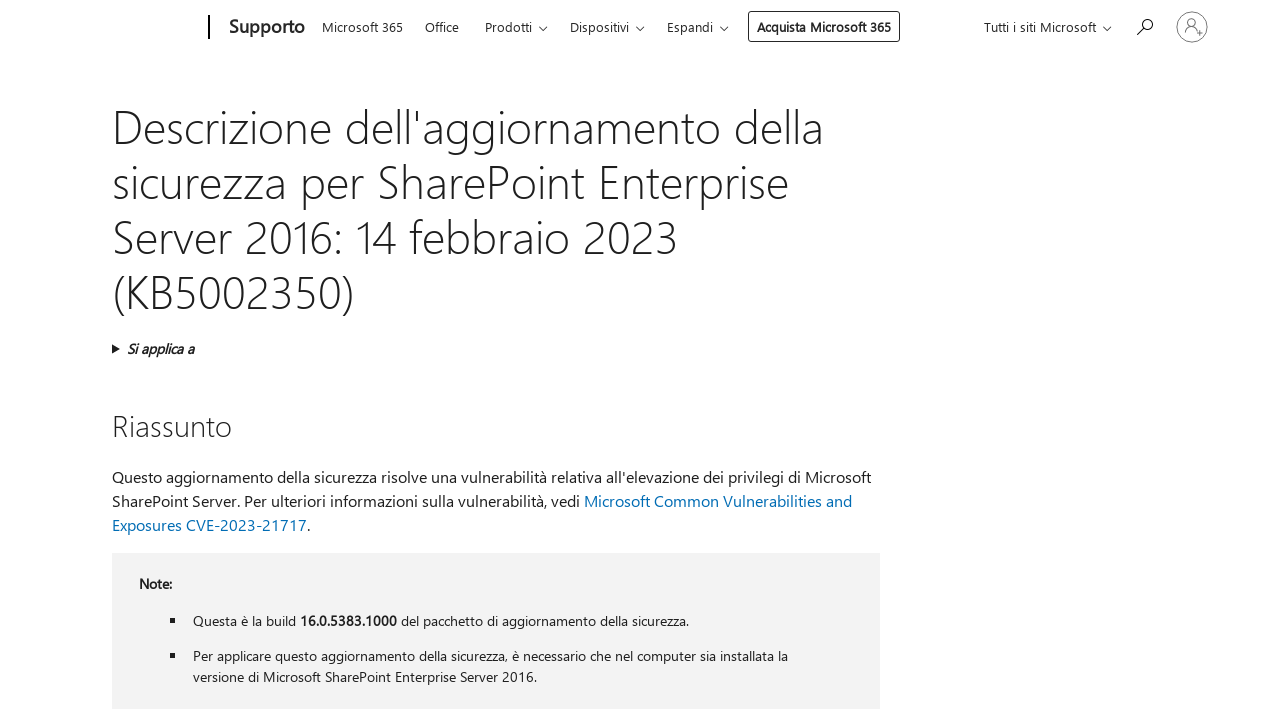

--- FILE ---
content_type: text/html; charset=utf-8
request_url: https://login.microsoftonline.com/common/oauth2/v2.0/authorize?client_id=ee272b19-4411-433f-8f28-5c13cb6fd407&redirect_uri=https%3A%2F%2Fsupport.microsoft.com%2Fsignin-oidc&response_type=code%20id_token&scope=openid%20profile%20offline_access&response_mode=form_post&nonce=639045878277059977.YzAyYTM4MzQtNmM2Ny00MmY4LTk0N2UtZDk5ZGFjN2Y2YTBlZTAyYjk4YzktMTM1Yi00MjQ0LThkYjUtNWQzNmIxZmYzNDZi&prompt=none&nopa=2&state=CfDJ8MF9taR5d3RHoynoKQkxN0AFptiZyc37X_i-m8ROZZpshPlWlZJFzPr1diSz9kKyVZUNZDbqgkxlvcjjxYcR1my9gWigI0ScRCMMwSaYq3rpR-4twnC75kkKFfYs3yZLm0Mafoyj1JNzoutm5ntpq3y99-P-LCE9SGx3OsR4atyWFt8j9_vu68fgq9Uu-77h36GBHZ0_7F69b__GsMvtwXxswVFkf9RD_5rhHej3c-yZRJI8s0K_rhF3jHJ1xjgvsEIaKaG_ACIUJTJud--PJ00epOqa7vHm4ZTmtzLDdyTOpmJeFiDm-bdPZ2fkWmj-F2nY4DfJth0TRmc-bFd33qwxKuyVoJGaXJzp2JATqtq-&x-client-SKU=ID_NET6_0&x-client-ver=8.12.1.0&sso_reload=true
body_size: 9654
content:


<!-- Copyright (C) Microsoft Corporation. All rights reserved. -->
<!DOCTYPE html>
<html>
<head>
    <title>Redirecting</title>
    <meta http-equiv="Content-Type" content="text/html; charset=UTF-8">
    <meta http-equiv="X-UA-Compatible" content="IE=edge">
    <meta name="viewport" content="width=device-width, initial-scale=1.0, maximum-scale=2.0, user-scalable=yes">
    <meta http-equiv="Pragma" content="no-cache">
    <meta http-equiv="Expires" content="-1">
    <meta name="PageID" content="FetchSessions" />
    <meta name="SiteID" content="" />
    <meta name="ReqLC" content="1033" />
    <meta name="LocLC" content="en-US" />

    
<meta name="robots" content="none" />

<script type="text/javascript" nonce='ey25kulgh0WbHXeJISCxSw'>//<![CDATA[
$Config={"urlGetCredentialType":"https://login.microsoftonline.com/common/GetCredentialType?mkt=en-US","urlGoToAADError":"https://login.live.com/oauth20_authorize.srf?client_id=ee272b19-4411-433f-8f28-5c13cb6fd407\u0026scope=openid+profile+offline_access\u0026redirect_uri=https%3a%2f%2fsupport.microsoft.com%2fsignin-oidc\u0026response_type=code+id_token\u0026state=[base64]\u0026response_mode=form_post\u0026nonce=639045878277059977.YzAyYTM4MzQtNmM2Ny00MmY4LTk0N2UtZDk5ZGFjN2Y2YTBlZTAyYjk4YzktMTM1Yi00MjQ0LThkYjUtNWQzNmIxZmYzNDZi\u0026prompt=none\u0026x-client-SKU=ID_NET6_0\u0026x-client-Ver=8.12.1.0\u0026uaid=7e1410d8f37b4ee694fad570e41f48bf\u0026msproxy=1\u0026issuer=mso\u0026tenant=common\u0026ui_locales=en-US\u0026epctrc=Xf0Nxl8afLXS7ZBByLuj%2bAp4n4426z12sr%2fncnzVdiw%3d4%3a1%3aCANARY%3a9plTynSEJAhwLDaQKNr02%2b8hALHMQ203xonvyWozEOw%3d\u0026epct=[base64]\u0026jshs=0\u0026nopa=2","urlAppError":"https://support.microsoft.com/signin-oidc","oAppRedirectErrorPostParams":{"error":"interaction_required","error_description":"Session information is not sufficient for single-sign-on.","state":"[base64]"},"iMaxStackForKnockoutAsyncComponents":10000,"fShowButtons":true,"urlCdn":"https://aadcdn.msftauth.net/shared/1.0/","urlDefaultFavicon":"https://aadcdn.msftauth.net/shared/1.0/content/images/favicon_a_eupayfgghqiai7k9sol6lg2.ico","urlPost":"/common/login","iPawnIcon":0,"sPOST_Username":"","fEnableNumberMatching":true,"sFT":"[base64]","sFTName":"flowToken","sCtx":"[base64]","fEnableOneDSClientTelemetry":true,"dynamicTenantBranding":null,"staticTenantBranding":null,"oAppCobranding":{},"iBackgroundImage":4,"arrSessions":[],"urlMsaStaticMeControl":"https://login.live.com/Me.htm?v=3","fApplicationInsightsEnabled":false,"iApplicationInsightsEnabledPercentage":0,"urlSetDebugMode":"https://login.microsoftonline.com/common/debugmode","fEnableCssAnimation":true,"fDisableAnimationIfAnimationEndUnsupported":true,"fSsoFeasible":true,"fAllowGrayOutLightBox":true,"fProvideV2SsoImprovements":true,"fUseMsaSessionState":true,"fIsRemoteNGCSupported":true,"urlLogin":"https://login.microsoftonline.com/common/reprocess?ctx=[base64]","urlDssoStatus":"https://login.microsoftonline.com/common/instrumentation/dssostatus","iSessionPullType":3,"fUseSameSite":true,"iAllowedIdentities":2,"isGlobalTenant":true,"uiflavor":1001,"fShouldPlatformKeyBeSuppressed":true,"fLoadStringCustomizationPromises":true,"fUseAlternateTextForSwitchToCredPickerLink":true,"fOfflineAccountVisible":false,"fEnableUserStateFix":true,"fShowAccessPassPeek":true,"fUpdateSessionPollingLogic":true,"fEnableShowPickerCredObservable":true,"fFetchSessionsSkipDsso":true,"fIsCiamUserFlowUxNewLogicEnabled":true,"fUseNonMicrosoftDefaultBrandingForCiam":true,"sCompanyDisplayName":"Microsoft Services","fRemoveCustomCss":true,"fFixUICrashForApiRequestHandler":true,"fShowUpdatedKoreanPrivacyFooter":true,"fUsePostCssHotfix":true,"fFixUserFlowBranding":true,"fEnablePasskeyNullFix":true,"fEnableRefreshCookiesFix":true,"fEnableWebNativeBridgeInterstitialUx":true,"fEnableWindowParentingFix":true,"fEnableNativeBridgeErrors":true,"urlAcmaServerPath":"https://login.microsoftonline.com","sTenantId":"common","sMkt":"en-US","fIsDesktop":true,"fUpdateConfigInit":true,"fLogDisallowedCssProperties":true,"fDisallowExternalFonts":true,"scid":1013,"hpgact":1800,"hpgid":7,"apiCanary":"[base64]","canary":"Xf0Nxl8afLXS7ZBByLuj+Ap4n4426z12sr/ncnzVdiw=4:1:CANARY:9plTynSEJAhwLDaQKNr02+8hALHMQ203xonvyWozEOw=","sCanaryTokenName":"canary","fSkipRenderingNewCanaryToken":false,"fEnableNewCsrfProtection":true,"correlationId":"7e1410d8-f37b-4ee6-94fa-d570e41f48bf","sessionId":"6e6ffb2c-817c-46d2-a9f6-c96073420500","sRingId":"R3","locale":{"mkt":"en-US","lcid":1033},"slMaxRetry":2,"slReportFailure":true,"strings":{"desktopsso":{"authenticatingmessage":"Trying to sign you in"}},"enums":{"ClientMetricsModes":{"None":0,"SubmitOnPost":1,"SubmitOnRedirect":2,"InstrumentPlt":4}},"urls":{"instr":{"pageload":"https://login.microsoftonline.com/common/instrumentation/reportpageload","dssostatus":"https://login.microsoftonline.com/common/instrumentation/dssostatus"}},"browser":{"ltr":1,"Chrome":1,"_Mac":1,"_M131":1,"_D0":1,"Full":1,"RE_WebKit":1,"b":{"name":"Chrome","major":131,"minor":0},"os":{"name":"OSX","version":"10.15.7"},"V":"131.0"},"watson":{"url":"/common/handlers/watson","bundle":"https://aadcdn.msftauth.net/ests/2.1/content/cdnbundles/watson.min_q5ptmu8aniymd4ftuqdkda2.js","sbundle":"https://aadcdn.msftauth.net/ests/2.1/content/cdnbundles/watsonsupportwithjquery.3.5.min_dc940oomzau4rsu8qesnvg2.js","fbundle":"https://aadcdn.msftauth.net/ests/2.1/content/cdnbundles/frameworksupport.min_oadrnc13magb009k4d20lg2.js","resetErrorPeriod":5,"maxCorsErrors":-1,"maxInjectErrors":5,"maxErrors":10,"maxTotalErrors":3,"expSrcs":["https://login.microsoftonline.com","https://aadcdn.msauth.net/","https://aadcdn.msftauth.net/",".login.microsoftonline.com"],"envErrorRedirect":true,"envErrorUrl":"/common/handlers/enverror"},"loader":{"cdnRoots":["https://aadcdn.msauth.net/","https://aadcdn.msftauth.net/"],"logByThrowing":true},"serverDetails":{"slc":"ProdSlices","dc":"WUS3","ri":"PH2XXXX","ver":{"v":[2,1,23228,7]},"rt":"2026-01-21T10:23:48","et":23},"clientEvents":{"enabled":true,"telemetryEnabled":true,"useOneDSEventApi":true,"flush":60000,"autoPost":true,"autoPostDelay":1000,"minEvents":1,"maxEvents":1,"pltDelay":500,"appInsightsConfig":{"instrumentationKey":"69adc3c768bd4dc08c19416121249fcc-66f1668a-797b-4249-95e3-6c6651768c28-7293","webAnalyticsConfiguration":{"autoCapture":{"jsError":true}}},"defaultEventName":"IDUX_ESTSClientTelemetryEvent_WebWatson","serviceID":3,"endpointUrl":""},"fApplyAsciiRegexOnInput":true,"country":"US","fBreakBrandingSigninString":true,"bsso":{"states":{"START":"start","INPROGRESS":"in-progress","END":"end","END_SSO":"end-sso","END_USERS":"end-users"},"nonce":"AwABEgEAAAADAOz_BQD0_4ng0lItCBBv9KGZicnplj_WAH8BrTvdAm-NicgBEDNPJ9FQeeruyuWCactbrTtVyBjUZNlV_NvFdrj3Y7IYHMsgAA","overallTimeoutMs":4000,"telemetry":{"type":"ChromeSsoTelemetry","nonce":"AwABDwEAAAADAOz_BQD0_w5HeoKUVUm0aiAnKR3J0ZO6gkhIiUDqu8FkcfeZhY4_NFaFg5bJ-yRdo-C0f8ztwJoUb1eCEKcyHS_2w49Zma1OF2CxKrE5nXYPJVGWmwYyIAA","reportStates":[]},"redirectEndStates":["end"],"cookieNames":{"aadSso":"AADSSO","winSso":"ESTSSSO","ssoTiles":"ESTSSSOTILES","ssoPulled":"SSOCOOKIEPULLED","userList":"ESTSUSERLIST"},"type":"chrome","reason":"Pull suppressed because it was already attempted and the current URL was reloaded."},"urlNoCookies":"https://login.microsoftonline.com/cookiesdisabled","fTrimChromeBssoUrl":true,"inlineMode":5,"fShowCopyDebugDetailsLink":true,"fTenantBrandingCdnAddEventHandlers":true,"fAddTryCatchForIFrameRedirects":true};
//]]></script> 
<script type="text/javascript" nonce='ey25kulgh0WbHXeJISCxSw'>//<![CDATA[
!function(){var e=window,r=e.$Debug=e.$Debug||{},t=e.$Config||{};if(!r.appendLog){var n=[],o=0;r.appendLog=function(e){var r=t.maxDebugLog||25,i=(new Date).toUTCString()+":"+e;n.push(o+":"+i),n.length>r&&n.shift(),o++},r.getLogs=function(){return n}}}(),function(){function e(e,r){function t(i){var a=e[i];if(i<n-1){return void(o.r[a]?t(i+1):o.when(a,function(){t(i+1)}))}r(a)}var n=e.length;t(0)}function r(e,r,i){function a(){var e=!!s.method,o=e?s.method:i[0],a=s.extraArgs||[],u=n.$WebWatson;try{
var c=t(i,!e);if(a&&a.length>0){for(var d=a.length,l=0;l<d;l++){c.push(a[l])}}o.apply(r,c)}catch(e){return void(u&&u.submitFromException&&u.submitFromException(e))}}var s=o.r&&o.r[e];return r=r||this,s&&(s.skipTimeout?a():n.setTimeout(a,0)),s}function t(e,r){return Array.prototype.slice.call(e,r?1:0)}var n=window;n.$Do||(n.$Do={"q":[],"r":[],"removeItems":[],"lock":0,"o":[]});var o=n.$Do;o.when=function(t,n){function i(e){r(e,a,s)||o.q.push({"id":e,"c":a,"a":s})}var a=0,s=[],u=1;"function"==typeof n||(a=n,
u=2);for(var c=u;c<arguments.length;c++){s.push(arguments[c])}t instanceof Array?e(t,i):i(t)},o.register=function(e,t,n){if(!o.r[e]){o.o.push(e);var i={};if(t&&(i.method=t),n&&(i.skipTimeout=n),arguments&&arguments.length>3){i.extraArgs=[];for(var a=3;a<arguments.length;a++){i.extraArgs.push(arguments[a])}}o.r[e]=i,o.lock++;try{for(var s=0;s<o.q.length;s++){var u=o.q[s];u.id==e&&r(e,u.c,u.a)&&o.removeItems.push(u)}}catch(e){throw e}finally{if(0===--o.lock){for(var c=0;c<o.removeItems.length;c++){
for(var d=o.removeItems[c],l=0;l<o.q.length;l++){if(o.q[l]===d){o.q.splice(l,1);break}}}o.removeItems=[]}}}},o.unregister=function(e){o.r[e]&&delete o.r[e]}}(),function(e,r){function t(){if(!a){if(!r.body){return void setTimeout(t)}a=!0,e.$Do.register("doc.ready",0,!0)}}function n(){if(!s){if(!r.body){return void setTimeout(n)}t(),s=!0,e.$Do.register("doc.load",0,!0),i()}}function o(e){(r.addEventListener||"load"===e.type||"complete"===r.readyState)&&t()}function i(){
r.addEventListener?(r.removeEventListener("DOMContentLoaded",o,!1),e.removeEventListener("load",n,!1)):r.attachEvent&&(r.detachEvent("onreadystatechange",o),e.detachEvent("onload",n))}var a=!1,s=!1;if("complete"===r.readyState){return void setTimeout(n)}!function(){r.addEventListener?(r.addEventListener("DOMContentLoaded",o,!1),e.addEventListener("load",n,!1)):r.attachEvent&&(r.attachEvent("onreadystatechange",o),e.attachEvent("onload",n))}()}(window,document),function(){function e(){
return f.$Config||f.ServerData||{}}function r(e,r){var t=f.$Debug;t&&t.appendLog&&(r&&(e+=" '"+(r.src||r.href||"")+"'",e+=", id:"+(r.id||""),e+=", async:"+(r.async||""),e+=", defer:"+(r.defer||"")),t.appendLog(e))}function t(){var e=f.$B;if(void 0===d){if(e){d=e.IE}else{var r=f.navigator.userAgent;d=-1!==r.indexOf("MSIE ")||-1!==r.indexOf("Trident/")}}return d}function n(){var e=f.$B;if(void 0===l){if(e){l=e.RE_Edge}else{var r=f.navigator.userAgent;l=-1!==r.indexOf("Edge")}}return l}function o(e){
var r=e.indexOf("?"),t=r>-1?r:e.length,n=e.lastIndexOf(".",t);return e.substring(n,n+v.length).toLowerCase()===v}function i(){var r=e();return(r.loader||{}).slReportFailure||r.slReportFailure||!1}function a(){return(e().loader||{}).redirectToErrorPageOnLoadFailure||!1}function s(){return(e().loader||{}).logByThrowing||!1}function u(e){if(!t()&&!n()){return!1}var r=e.src||e.href||"";if(!r){return!0}if(o(r)){var i,a,s;try{i=e.sheet,a=i&&i.cssRules,s=!1}catch(e){s=!0}if(i&&!a&&s){return!0}
if(i&&a&&0===a.length){return!0}}return!1}function c(){function t(e){g.getElementsByTagName("head")[0].appendChild(e)}function n(e,r,t,n){var u=null;return u=o(e)?i(e):"script"===n.toLowerCase()?a(e):s(e,n),r&&(u.id=r),"function"==typeof u.setAttribute&&(u.setAttribute("crossorigin","anonymous"),t&&"string"==typeof t&&u.setAttribute("integrity",t)),u}function i(e){var r=g.createElement("link");return r.rel="stylesheet",r.type="text/css",r.href=e,r}function a(e){
var r=g.createElement("script"),t=g.querySelector("script[nonce]");if(r.type="text/javascript",r.src=e,r.defer=!1,r.async=!1,t){var n=t.nonce||t.getAttribute("nonce");r.setAttribute("nonce",n)}return r}function s(e,r){var t=g.createElement(r);return t.src=e,t}function d(e,r){if(e&&e.length>0&&r){for(var t=0;t<e.length;t++){if(-1!==r.indexOf(e[t])){return!0}}}return!1}function l(r){if(e().fTenantBrandingCdnAddEventHandlers){var t=d(E,r)?E:b;if(!(t&&t.length>1)){return r}for(var n=0;n<t.length;n++){
if(-1!==r.indexOf(t[n])){var o=t[n+1<t.length?n+1:0],i=r.substring(t[n].length);return"https://"!==t[n].substring(0,"https://".length)&&(o="https://"+o,i=i.substring("https://".length)),o+i}}return r}if(!(b&&b.length>1)){return r}for(var a=0;a<b.length;a++){if(0===r.indexOf(b[a])){return b[a+1<b.length?a+1:0]+r.substring(b[a].length)}}return r}function f(e,t,n,o){if(r("[$Loader]: "+(L.failMessage||"Failed"),o),w[e].retry<y){return w[e].retry++,h(e,t,n),void c._ReportFailure(w[e].retry,w[e].srcPath)}n&&n()}
function v(e,t,n,o){if(u(o)){return f(e,t,n,o)}r("[$Loader]: "+(L.successMessage||"Loaded"),o),h(e+1,t,n);var i=w[e].onSuccess;"function"==typeof i&&i(w[e].srcPath)}function h(e,o,i){if(e<w.length){var a=w[e];if(!a||!a.srcPath){return void h(e+1,o,i)}a.retry>0&&(a.srcPath=l(a.srcPath),a.origId||(a.origId=a.id),a.id=a.origId+"_Retry_"+a.retry);var s=n(a.srcPath,a.id,a.integrity,a.tagName);s.onload=function(){v(e,o,i,s)},s.onerror=function(){f(e,o,i,s)},s.onreadystatechange=function(){
"loaded"===s.readyState?setTimeout(function(){v(e,o,i,s)},500):"complete"===s.readyState&&v(e,o,i,s)},t(s),r("[$Loader]: Loading '"+(a.srcPath||"")+"', id:"+(a.id||""))}else{o&&o()}}var p=e(),y=p.slMaxRetry||2,m=p.loader||{},b=m.cdnRoots||[],E=m.tenantBrandingCdnRoots||[],L=this,w=[];L.retryOnError=!0,L.successMessage="Loaded",L.failMessage="Error",L.Add=function(e,r,t,n,o,i){e&&w.push({"srcPath":e,"id":r,"retry":n||0,"integrity":t,"tagName":o||"script","onSuccess":i})},L.AddForReload=function(e,r){
var t=e.src||e.href||"";L.Add(t,"AddForReload",e.integrity,1,e.tagName,r)},L.AddIf=function(e,r,t){e&&L.Add(r,t)},L.Load=function(e,r){h(0,e,r)}}var d,l,f=window,g=f.document,v=".css";c.On=function(e,r,t){if(!e){throw"The target element must be provided and cannot be null."}r?c.OnError(e,t):c.OnSuccess(e,t)},c.OnSuccess=function(e,t){if(!e){throw"The target element must be provided and cannot be null."}if(u(e)){return c.OnError(e,t)}var n=e.src||e.href||"",o=i(),s=a();r("[$Loader]: Loaded",e);var d=new c
;d.failMessage="Reload Failed",d.successMessage="Reload Success",d.Load(null,function(){if(o){throw"Unexpected state. ResourceLoader.Load() failed despite initial load success. ['"+n+"']"}s&&(document.location.href="/error.aspx?err=504")})},c.OnError=function(e,t){var n=e.src||e.href||"",o=i(),s=a();if(!e){throw"The target element must be provided and cannot be null."}r("[$Loader]: Failed",e);var u=new c;u.failMessage="Reload Failed",u.successMessage="Reload Success",u.AddForReload(e,t),
u.Load(null,function(){if(o){throw"Failed to load external resource ['"+n+"']"}s&&(document.location.href="/error.aspx?err=504")}),c._ReportFailure(0,n)},c._ReportFailure=function(e,r){if(s()&&!t()){throw"[Retry "+e+"] Failed to load external resource ['"+r+"'], reloading from fallback CDN endpoint"}},f.$Loader=c}(),function(){function e(){if(!E){var e=new h.$Loader;e.AddIf(!h.jQuery,y.sbundle,"WebWatson_DemandSupport"),y.sbundle=null,delete y.sbundle,e.AddIf(!h.$Api,y.fbundle,"WebWatson_DemandFramework"),
y.fbundle=null,delete y.fbundle,e.Add(y.bundle,"WebWatson_DemandLoaded"),e.Load(r,t),E=!0}}function r(){if(h.$WebWatson){if(h.$WebWatson.isProxy){return void t()}m.when("$WebWatson.full",function(){for(;b.length>0;){var e=b.shift();e&&h.$WebWatson[e.cmdName].apply(h.$WebWatson,e.args)}})}}function t(){if(!h.$WebWatson||h.$WebWatson.isProxy){if(!L&&JSON){try{var e=new XMLHttpRequest;e.open("POST",y.url),e.setRequestHeader("Accept","application/json"),
e.setRequestHeader("Content-Type","application/json; charset=UTF-8"),e.setRequestHeader("canary",p.apiCanary),e.setRequestHeader("client-request-id",p.correlationId),e.setRequestHeader("hpgid",p.hpgid||0),e.setRequestHeader("hpgact",p.hpgact||0);for(var r=-1,t=0;t<b.length;t++){if("submit"===b[t].cmdName){r=t;break}}var o=b[r]?b[r].args||[]:[],i={"sr":y.sr,"ec":"Failed to load external resource [Core Watson files]","wec":55,"idx":1,"pn":p.pgid||"","sc":p.scid||0,"hpg":p.hpgid||0,
"msg":"Failed to load external resource [Core Watson files]","url":o[1]||"","ln":0,"ad":0,"an":!1,"cs":"","sd":p.serverDetails,"ls":null,"diag":v(y)};e.send(JSON.stringify(i))}catch(e){}L=!0}y.loadErrorUrl&&window.location.assign(y.loadErrorUrl)}n()}function n(){b=[],h.$WebWatson=null}function o(r){return function(){var t=arguments;b.push({"cmdName":r,"args":t}),e()}}function i(){var e=["foundException","resetException","submit"],r=this;r.isProxy=!0;for(var t=e.length,n=0;n<t;n++){var i=e[n];i&&(r[i]=o(i))}
}function a(e,r,t,n,o,i,a){var s=h.event;return i||(i=l(o||s,a?a+2:2)),h.$Debug&&h.$Debug.appendLog&&h.$Debug.appendLog("[WebWatson]:"+(e||"")+" in "+(r||"")+" @ "+(t||"??")),$.submit(e,r,t,n,o||s,i,a)}function s(e,r){return{"signature":e,"args":r,"toString":function(){return this.signature}}}function u(e){for(var r=[],t=e.split("\n"),n=0;n<t.length;n++){r.push(s(t[n],[]))}return r}function c(e){for(var r=[],t=e.split("\n"),n=0;n<t.length;n++){var o=s(t[n],[]);t[n+1]&&(o.signature+="@"+t[n+1],n++),r.push(o)
}return r}function d(e){if(!e){return null}try{if(e.stack){return u(e.stack)}if(e.error){if(e.error.stack){return u(e.error.stack)}}else if(window.opera&&e.message){return c(e.message)}}catch(e){}return null}function l(e,r){var t=[];try{for(var n=arguments.callee;r>0;){n=n?n.caller:n,r--}for(var o=0;n&&o<w;){var i="InvalidMethod()";try{i=n.toString()}catch(e){}var a=[],u=n.args||n.arguments;if(u){for(var c=0;c<u.length;c++){a[c]=u[c]}}t.push(s(i,a)),n=n.caller,o++}}catch(e){t.push(s(e.toString(),[]))}
var l=d(e);return l&&(t.push(s("--- Error Event Stack -----------------",[])),t=t.concat(l)),t}function f(e){if(e){try{var r=/function (.{1,})\(/,t=r.exec(e.constructor.toString());return t&&t.length>1?t[1]:""}catch(e){}}return""}function g(e){if(e){try{if("string"!=typeof e&&JSON&&JSON.stringify){var r=f(e),t=JSON.stringify(e);return t&&"{}"!==t||(e.error&&(e=e.error,r=f(e)),(t=JSON.stringify(e))&&"{}"!==t||(t=e.toString())),r+":"+t}}catch(e){}}return""+(e||"")}function v(e){var r=[];try{
if(jQuery?(r.push("jQuery v:"+jQuery().jquery),jQuery.easing?r.push("jQuery.easing:"+JSON.stringify(jQuery.easing)):r.push("jQuery.easing is not defined")):r.push("jQuery is not defined"),e&&e.expectedVersion&&r.push("Expected jQuery v:"+e.expectedVersion),m){var t,n="";for(t=0;t<m.o.length;t++){n+=m.o[t]+";"}for(r.push("$Do.o["+n+"]"),n="",t=0;t<m.q.length;t++){n+=m.q[t].id+";"}r.push("$Do.q["+n+"]")}if(h.$Debug&&h.$Debug.getLogs){var o=h.$Debug.getLogs();o&&o.length>0&&(r=r.concat(o))}if(b){
for(var i=0;i<b.length;i++){var a=b[i];if(a&&"submit"===a.cmdName){try{if(JSON&&JSON.stringify){var s=JSON.stringify(a);s&&r.push(s)}}catch(e){r.push(g(e))}}}}}catch(e){r.push(g(e))}return r}var h=window,p=h.$Config||{},y=p.watson,m=h.$Do;if(!h.$WebWatson&&y){var b=[],E=!1,L=!1,w=10,$=h.$WebWatson=new i;$.CB={},$._orgErrorHandler=h.onerror,h.onerror=a,$.errorHooked=!0,m.when("jQuery.version",function(e){y.expectedVersion=e}),m.register("$WebWatson")}}(),function(){function e(e,r){
for(var t=r.split("."),n=t.length,o=0;o<n&&null!==e&&void 0!==e;){e=e[t[o++]]}return e}function r(r){var t=null;return null===u&&(u=e(i,"Constants")),null!==u&&r&&(t=e(u,r)),null===t||void 0===t?"":t.toString()}function t(t){var n=null;return null===a&&(a=e(i,"$Config.strings")),null!==a&&t&&(n=e(a,t.toLowerCase())),null!==n&&void 0!==n||(n=r(t)),null===n||void 0===n?"":n.toString()}function n(e,r){var n=null;return e&&r&&r[e]&&(n=t("errors."+r[e])),n||(n=t("errors."+e)),n||(n=t("errors."+c)),n||(n=t(c)),n}
function o(t){var n=null;return null===s&&(s=e(i,"$Config.urls")),null!==s&&t&&(n=e(s,t.toLowerCase())),null!==n&&void 0!==n||(n=r(t)),null===n||void 0===n?"":n.toString()}var i=window,a=null,s=null,u=null,c="GENERIC_ERROR";i.GetString=t,i.GetErrorString=n,i.GetUrl=o}(),function(){var e=window,r=e.$Config||{};e.$B=r.browser||{}}(),function(){function e(e,r,t){e&&e.addEventListener?e.addEventListener(r,t):e&&e.attachEvent&&e.attachEvent("on"+r,t)}function r(r,t){e(document.getElementById(r),"click",t)}
function t(r,t){var n=document.getElementsByName(r);n&&n.length>0&&e(n[0],"click",t)}var n=window;n.AddListener=e,n.ClickEventListenerById=r,n.ClickEventListenerByName=t}();
//]]></script> 
<script type="text/javascript" nonce='ey25kulgh0WbHXeJISCxSw'>//<![CDATA[
!function(t,e){!function(){var n=e.getElementsByTagName("head")[0];n&&n.addEventListener&&(n.addEventListener("error",function(e){null!==e.target&&"cdn"===e.target.getAttribute("data-loader")&&t.$Loader.OnError(e.target)},!0),n.addEventListener("load",function(e){null!==e.target&&"cdn"===e.target.getAttribute("data-loader")&&t.$Loader.OnSuccess(e.target)},!0))}()}(window,document);
//]]></script>
    <script type="text/javascript" nonce='ey25kulgh0WbHXeJISCxSw'>
        ServerData = $Config;
    </script>

    <script data-loader="cdn" crossorigin="anonymous" src="https://aadcdn.msftauth.net/shared/1.0/content/js/FetchSessions_Core_Zrgqf3NDZY6QoRSGjvZAAQ2.js" integrity='sha384-ZiCm7FNkvHCzGABuQsNqI+NbQpuukT8O8DH+5NRo+GBSrdhUPzoMJLcFvVj8ky+R' nonce='ey25kulgh0WbHXeJISCxSw'></script>

</head>
<body data-bind="defineGlobals: ServerData" style="display: none">
</body>
</html>